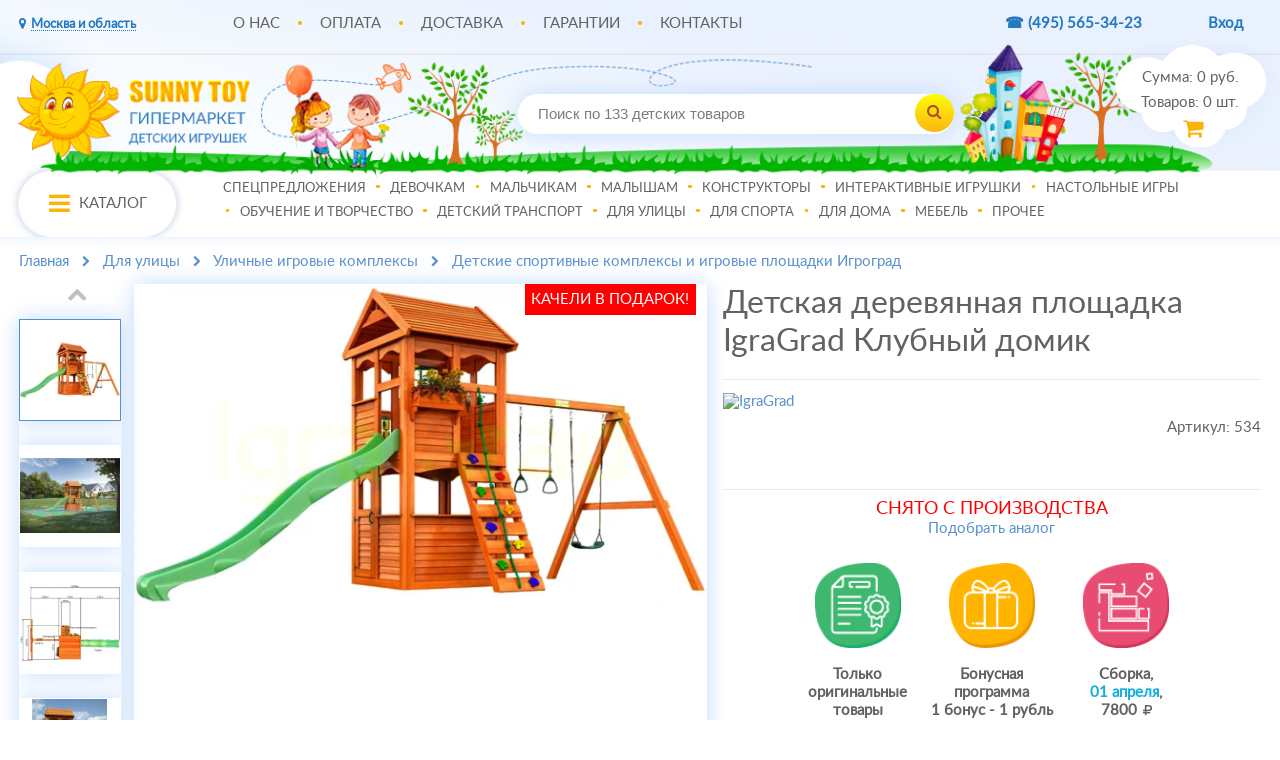

--- FILE ---
content_type: text/html; charset=windows-1251
request_url: https://www.sunnytoy.ru/shop/detskaya_derevyannaya_ploshchadka_igragrad_klubnyj_domik.html
body_size: 11107
content:
 <!DOCTYPE html>
<html lang="ru" translate="no">
 <head>
	<meta http-equiv="Content-Type" content="text/html; charset=windows-1251"/>
	<meta http-equiv="Content-Language" content="ru"/>
	<title>Детская деревянная площадка IGRAGRAD Клубный домик - купить по лучшей цене в детском интернет-магазине SunnyToy!</title>
	<meta name="robots" content="noindex"/>	<meta name="description" content='&#11088;&#11088;&#11088;&#11088;&#11088; Детская деревянная площадка IGRAGRAD Клубный домик по цене 133800 руб. Смотрите описание и покупайте в детском интернет-магазине SunnyToy.ru! &#9786;'/>
	<meta name="keywords" content='Детская деревянная площадка IgraGrad Клубный домик '/>
	<meta name="viewport" content="width=1024"/>
		<script type="text/javascript" src="/js/device.js?2" ></script> 
	<link rel="canonical" href="https://www.sunnytoy.ru/shop/detskaya_derevyannaya_ploshchadka_igragrad_klubnyj_domik.html" />
	<link rel="alternate" href="https://m.sunnytoy.ru/shop/detskaya_derevyannaya_ploshchadka_igragrad_klubnyj_domik.html" />
			
	<link rel="icon" href="/favicon.ico" type="image/x-icon" />
	<link rel="shortcut icon" href="/favicon.ico" type="image/x-icon" />
	<script type="text/javascript">
	function loadcss(e){var t=document.createElement("link");t.setAttribute("rel","stylesheet"),t.setAttribute("type","text/css"),t.setAttribute("href",e),document.getElementsByTagName("head")[0].appendChild(t)}
        document.addEventListener("DOMContentLoaded", function(event) {
            loadcss('/css/font-awesome.min.css');
        });
	</script>
	<script type="text/javascript" src="/new_js/jquery-3.4.1.min.js"></script>
	<script src="/js/jquery.lazyload.min.js"></script>
		<script type="text/javascript" src="/new_js/jquery.hoverIntent.js"></script>
	<script type="text/javascript" src="/new_js/lazy_new.js?v=2"></script>
	<script type="text/javascript" src="/new_js/fumctions.js?v=6.3.8"></script>
		<script type="text/javascript" src="/js/mask/masked_input.js?v=1.1"></script>
		<link href="/css_new/style.css?v=5.7.2" rel="stylesheet" type="text/css" />
			
	<!-- Google Analytics -->
	<script>
	window.ga=window.ga||function(){(ga.q=ga.q||[]).push(arguments)};ga.l=+new Date;
	ga('create', 'UA-46299870-1', 'auto');
	ga('require', 'ec');
	</script>
	<script async src='//www.google-analytics.com/analytics.js'></script>
	<!-- Google Ads(для конверсий) -->
	<!-- Global site tag (gtag.js) - Google Ads: 971033251 -->
	<script async src="https://www.googletagmanager.com/gtag/js?id=AW-971033251"></script>
	<script>
	window.dataLayer = window.dataLayer || [];
	function gtag(){dataLayer.push(arguments);}
	gtag('js', new Date());
	gtag('config', 'AW-971033251');
	</script>		
	
    <script type="text/javascript">//browser_back_catch();</script>
		
	<script type="text/javascript">
	window.dataLayer = window.dataLayer || [];
	</script>
	
</head><body>
<noindex>
<div class="shadow_related"></div>
<link rel="stylesheet" href="/css_new/related_in.css?v=1.4"/>
<div id="related_in" style="display: none;" class="count_">
</div> <div id="header_swim" style="display:none;">
<div class="wrapper first card">
<div>
	<div class="logo two"><a href="/"><img src="/i/new/swim_logo.png"></a></div>
	<div class="name">Детская деревянная площадка IgraGrad Клубный домик</div>
	<div class="image"><img src="/i/product_i/33372_3_b.jpg" alt="Фото Детская деревянная площадка IgraGrad Клубный домик" /></div>
	<div class="mnenia"></div>
	<div class="brand_logo"><a href="/brand/IgraGrad/"><img  src="/i/brands/logoigragrad.png" alt="IgraGrad"/></a></div>
	<div class="addcart">
		<div class="prod_det_info">
						<center class="sold">СНЯТО С ПРОИЗВОДСТВА</center>
				<center class="analog"><a href="/shop/77/">Подобрать аналог</a></center>
				</div>
	</div>
	</div>
</div>
<div style="display:none" id="swim_cart">
<div class="shadow"></div>
	<div class="name">Моя корзина</div>
	<table width="100%">
			</table>
	<div class="clear"></div>
	<div class="blue">
	<div class="itogo_cart">Итого: <span>0</span><i class="fa fa-rub"></i></div>
	<div class="clear"></div>
	<a href="/index.php?shopping_cart=yes" class="swim_cart go">В корзину</a><a href="/index.php?shopping_cart=yes" class="swim_cart">Оформить заказ</a>
	</div><div class="shadow"></div>
</div>
</div></div>
<div id="cart">
	<div><div>Сумма: <a id="cart_total_amount" href="/index.php?shopping_cart=yes">0</a> руб.</div>
<div>Товаров: <a id="shpcrtgc" href="/index.php?shopping_cart=yes"><span id="cart_items_count">0</span></a> шт.</div>
<div class="go_cart"><a href="/index.php?shopping_cart=yes"><i class="fa fa-shopping-cart"></i></a></div></div></div>
<div id="wrapper">
	<div id="header">
		<div class="wrapper">
		<div class="menu">
		<div class="region">
					<span id="open"><i class="fa fa-map-marker"></i><span>Москва и область</span></span>
			<ul id="header-select" class="header-select">
				<li data-city="Россия">Россия</li>
			</ul>
								</div>
		<div class="main_menu">
			<ul>
				<li class="first"><a href="/pages/o_kompanii.html">О нас</a></li>
				<li><a href="/pages/oplata_zakaza_v_moskve_i_oblasti.html">Оплата</a></li>
				<li><a href="/pages/dostavka_po_moskve_i_moskovskoj_oblasti.html">Доставка</a></li>
				<li><a href="/pages/garantiya.html">Гарантии</a></li>
				<li><a href="/pages/contacts.html">Контакты</a></li>
			</ul>
		</div>
		<div class="top_tel">
		<a href="tel:+74955653423" title="+74955653423" class="no_target"><span>&#9742; (495)</span><span class="phone"> 565-34-23</span></a>		</div>
		<div class="auth">
					<a href="javascript:void(0);" onclick="$('#click_buy_form2').slideToggle();">Вход</a>
		<div id="click_buy_form2">
			<form name="auth" method="post" action="/pages/forgot_password.html">
				<input type="hidden" name="enter" value="1"/>
				<div id="login"><input type="text" onblur="if(this.value=='')value='Логин';" onclick="if (this.value=='Логин') this.value='';" value="Логин" size="20" name="user_login"/></div>
				<div id="pass"><input type="password" onblur="if(this.value=='')value='Пароль';" onclick="if (this.value=='Пароль') this.value='';" value="Пароль" size="20" name="user_pw"/></div>
				<div class="hii" data-href="/pages/forgot_password.html">Не помню пароль :(</div>
				<script>$(".hii").click(function(){window.location.href = $(this).data("href");return false;});</script>
				<div><a class="auth_button" href="javascript:document.auth.submit();">Войти</a></div>
				<input type="hidden" name="productID" value="33372"/>				<input type="hidden" name="categoryID" value="77"/>			</form>
		</div>
		</div>
		</div>
		<div class="clear"></div>
		<div class="logo"><a class="logo-link" href="/"><img src="https://m.sunnytoy.ru/i/logo.png" alt="SunnyToy.ru - интернет-гипермаркет игрушек"/></a></div>
		<div class="search">
			<form name="searchform" method="get" action="/index.php" onsubmit="new_search_h($(this).children().children('input.search_box').val(),2);return false"><span><input class="search_box" type="text" onblur="if(this.value=='')value='Поиск по 133 детских товаров';" onfocus="if (this.value=='Поиск по 133 детских товаров') this.value='';" value="Поиск по 133 детских товаров" name="search_own" autocomplete="off" /><span class="input_clear">x</span></span><span class="submit"><i class="fa fa-search tm_item" class="search_all" title="Поиск"></i></span></form>
<div class="searchdd jsSearchbarResults">
	<div class="searchdd_t brands_s"><span class="searchdd_t_tx">БРЕНДЫ</span>
	<div class="search_advice_brands"></div></div>
	<div class="searchdd_t categories"><span class="searchdd_t_tx">КАТЕГОРИИ</span>
	<div class="search_advice_category"></div></div>
	<div class="searchdd_t products"><span class="searchdd_t_tx">ТОВАРЫ</span>
	<div class="search_advice_wrapper"></div></div>	
</div>		</div>
		<div class="clear"></div>
		<div class="top_menu">
			<div id="cat"><i class="fa fa-bars"></i><span>Каталог</span></div>
			<div class="main_menu">
			<ul>
							<li class="first" data-categoypoint="316" id="menu_316"><a href="/shop/316/">Спецпредложения</a></li>
							<li data-categoypoint="4" id="menu_4"><a href="/shop/4/">Девочкам</a></li>
							<li data-categoypoint="3" id="menu_3"><a href="/shop/3/">Мальчикам</a></li>
							<li data-categoypoint="2" id="menu_2"><a href="/shop/2/">Малышам</a></li>
							<li data-categoypoint="5" id="menu_5"><a href="/shop/5/">Конструкторы</a></li>
							<li data-categoypoint="6" id="menu_6"><a href="/shop/6/">Интерактивные игрушки</a></li>
							<li data-categoypoint="7" id="menu_7"><a href="/shop/7/">Настольные игры</a></li>
							<li data-categoypoint="8" id="menu_8"><a href="/shop/8/">Обучение и творчество</a></li>
							<li data-categoypoint="155" id="menu_155"><a href="/shop/155/">Детский транспорт</a></li>
							<li data-categoypoint="73" id="menu_73"><a href="/shop/73/">Для улицы</a></li>
							<li data-categoypoint="474" id="menu_474"><a href="/shop/474/">Для спорта</a></li>
							<li data-categoypoint="340" id="menu_340"><a href="/shop/340/">Для дома</a></li>
							<li data-categoypoint="647" id="menu_647"><a href="/shop/647/">Мебель</a></li>
							<li data-categoypoint="81" id="menu_81"><a href="/shop/81/">Прочее</a></li>
						</ul>
			</div>
		</div>
		<div id="new_menu_catalog" style="display:none;">
	<div class="menu menu_one"></div>
	<div class="menu menu_two"></div>
	<div class="menu menu_three"></div>
	<div class="menu grid">
			<div  class="only_one">
			<div class="name"><a href="/shop/316/">Спецпредложения</a></div>
					</div>
			<div >
			<div class="name"><a href="/shop/4/">Девочкам</a></div>
						<div class="podmenu">
							<div><a href="/shop/30/">Туалетные столики</a></div>							<div><a href="/shop/25/">Кукольные домики</a></div>							<div><a href="/shop/27/">Детские кухни</a></div>							<div class="more"><a href="/shop/4/" class="orange">ПОКАЗАТЬ ВСЕ   >></a></div>							
			</div>
					</div>
			<div >
			<div class="name"><a href="/shop/3/">Мальчикам</a></div>
						<div class="podmenu">
							<div><a href="/shop/23/">Игровые наборы для мальчиков</a></div>							<div><a href="/shop/62/">Черепашки Ниндзя</a></div>							<div><a href="/shop/70/">Тачки (Cars)</a></div>							<div class="more"><a href="/shop/3/" class="orange">ПОКАЗАТЬ ВСЕ   >></a></div>							
			</div>
					</div>
			<div >
			<div class="name"><a href="/shop/2/">Малышам</a></div>
						<div class="podmenu">
							<div><a href="/shop/260/">Манежи</a></div>							<div><a href="/shop/173/">Уход за малышом</a></div>							<div><a href="/shop/12/">Каталки и качалки</a></div>							<div class="more"><a href="/shop/2/" class="orange">ПОКАЗАТЬ ВСЕ   >></a></div>							
			</div>
					</div>
			<div >
			<div class="name"><a href="/shop/5/">Конструкторы</a></div>
						<div class="podmenu">
							<div><a href="/shop/105/">Светодиодные конструкторы</a></div>							<div><a href="/shop/107/">Магнитные конструкторы</a></div>							<div><a href="/shop/117/">Конструкторы LEGO</a></div>							<div class="more"><a href="/shop/5/" class="orange">ПОКАЗАТЬ ВСЕ   >></a></div>							
			</div>
					</div>
			<div >
			<div class="name"><a href="/shop/6/">Интерактивные игрушки</a></div>
						<div class="podmenu">
							<div><a href="/shop/145/">Littlest Pet Shop</a></div>							<div><a href="/shop/134/">Ферби Furby</a></div>							<div><a href="/shop/135/">Тамагочи</a></div>							<div class="more"><a href="/shop/6/" class="orange">ПОКАЗАТЬ ВСЕ   >></a></div>							
			</div>
					</div>
			<div >
			<div class="name"><a href="/shop/7/">Настольные игры</a></div>
						<div class="podmenu">
							<div><a href="/shop/157/">Стратегические игры</a></div>							<div><a href="/shop/158/">Карточные игры</a></div>							<div><a href="/shop/357/">Домино, лото</a></div>							<div class="more"><a href="/shop/7/" class="orange">ПОКАЗАТЬ ВСЕ   >></a></div>							
			</div>
					</div>
			<div >
			<div class="name"><a href="/shop/8/">Обучение и творчество</a></div>
						<div class="podmenu">
							<div><a href="/shop/43/">Оптические приборы</a></div>							<div><a href="/shop/402/">Все для школы</a></div>							<div><a href="/shop/644/">Адвент-календари</a></div>							<div class="more"><a href="/shop/8/" class="orange">ПОКАЗАТЬ ВСЕ   >></a></div>							
			</div>
					</div>
			<div >
			<div class="name"><a href="/shop/155/">Детский транспорт</a></div>
						<div class="podmenu">
							<div><a href="/shop/153/">Велосипеды</a></div>							<div><a href="/shop/406/">Веломобили</a></div>							<div><a href="/shop/12/">Каталки и качалки</a></div>							<div class="more"><a href="/shop/155/" class="orange">ПОКАЗАТЬ ВСЕ   >></a></div>							
			</div>
					</div>
			<div >
			<div class="name"><a href="/shop/73/">Для улицы</a></div>
						<div class="podmenu">
							<div><a href="/shop/77/">Уличные игровые комплексы</a></div>							<div><a href="/shop/79/">Игры на природе</a></div>							<div><a href="/shop/172/">Игровые столы</a></div>							<div class="more"><a href="/shop/73/" class="orange">ПОКАЗАТЬ ВСЕ   >></a></div>							
			</div>
					</div>
			<div >
			<div class="name"><a href="/shop/474/">Для спорта</a></div>
						<div class="podmenu">
							<div><a href="/shop/77/">Уличные игровые комплексы</a></div>							<div><a href="/shop/536/">Спорт для взрослых</a></div>							<div><a href="/shop/368/">Баскетбол</a></div>							<div class="more"><a href="/shop/474/" class="orange">ПОКАЗАТЬ ВСЕ   >></a></div>							
			</div>
					</div>
			<div >
			<div class="name"><a href="/shop/340/">Для дома</a></div>
						<div class="podmenu">
							<div><a href="/shop/682/">Для геймеров</a></div>							<div><a href="/shop/645/">Для кухни</a></div>							<div><a href="/shop/536/">Спорт для взрослых</a></div>							<div class="more"><a href="/shop/340/" class="orange">ПОКАЗАТЬ ВСЕ   >></a></div>							
			</div>
					</div>
			<div >
			<div class="name"><a href="/shop/647/">Мебель</a></div>
						<div class="podmenu">
							<div><a href="/shop/675/">Кресла</a></div>							<div><a href="/shop/687/">Стулья</a></div>							<div><a href="/shop/152/">Детская мебель</a></div>							<div class="more"><a href="/shop/647/" class="orange">ПОКАЗАТЬ ВСЕ   >></a></div>							
			</div>
					</div>
			<div >
			<div class="name"><a href="/shop/81/">Прочее</a></div>
						<div class="podmenu">
							<div><a href="/shop/672/">Аксессуары для автомобилей</a></div>							<div><a href="/shop/166/">Детские чемоданы</a></div>							<div><a href="/shop/286/">Герои мультфильмов</a></div>							<div class="more"><a href="/shop/81/" class="orange">ПОКАЗАТЬ ВСЕ   >></a></div>							
			</div>
					</div>
		</div>
	<div class="right_top">
		<div id="top_product">
			<div class="name">Топ-товар данного раздела</div>
			<div class="prod">
			<div>
				<a href="/shop/ergonomichnoe_ofisnoe_kreslo_falto_expert_2_star_hstm_01_chernoe.html" class="image">
				<img src="/i/product_i/78495_5.jpg" alt="Эргономичное офисное кресло Falto Star 2 HSTM 01 - черное"/>
				</a>
			</div>
			<div>Эргономичное офисное кресло Falto Star 2 HSTM 01 - черное</div>
			<div class="price">68800<i class="fa fa-rub"></i></div>
			</div>
		</div>
		<div id="brands">
			<div class="name">Бренды</div>
						<div><a href="/brand/Falto/"><img src="/i/brands/falto.jpg" alt="Falto" /></a></div>						<div><a href="/brand/Playgarden/"><img src="/i/brands/logo.jpg" alt="Playgarden" /></a></div>						<div><a href="/brand/SunnyWoods/"><img src="/i/brands/150_150.png" alt="SunnyWoods" /></a></div>						<div><a href="/brand/Eureka/"><img src="/i/brands/Eureka_Logo.jpg" alt="Eureka" /></a></div>						<div><a href="/brand/SunnyToy/"><img src="/i/brands/logo150_150.jpg" alt="SunnyToy" /></a></div>						<div><a href="/brand/Zapf Creation/"><img src="/i/brands/256.jpg" alt="Zapf Creation" /></a></div>						<div><a href="/brand/Top Trumps/"><img src="/i/brands/2304.jpg" alt="Top Trumps" /></a></div>						<div><a href="/brand/Big Bang Science/"><img src="/i/brands/BIG BANG SCIENCE.png" alt="Big Bang Science" /></a></div>					</div>
	</div>
</div>		</div>
	</div>
	<div class="shadow"></div>
	<div id="content">
		<div class="wrapper">
<div class="bread">
	<ul itemscope itemtype="http://schema.org/BreadcrumbList">
		<li itemprop="itemListElement" itemscope itemtype="http://schema.org/ListItem"><a href="/" itemprop="item"><span itemprop="name">Главная</span></a><meta itemprop="position" content="1" /></li>
														<li itemprop="itemListElement" itemscope itemtype="http://schema.org/ListItem"><a  href="/shop/73/" itemprop="item"><span itemprop="name">Для улицы</span></a><meta itemprop="position" content="2" /></li>
												<li itemprop="itemListElement" itemscope itemtype="http://schema.org/ListItem"><a id="current_cat" href="/shop/77/" itemprop="item"><span itemprop="name">Уличные игровые комплексы</span></a><meta itemprop="position" content="3" /></li>
									<li itemprop="itemListElement" itemscope="" itemtype="http://schema.org/ListItem"><a href="/shop/77/IgraGrad/" itemprop="item"><span itemprop="name">Детские спортивные комплексы и игровые площадки Игроград</span></a><meta itemprop="position" content="4"></li>
			</ul>
</div>
<div class="clear"></div>
<div class="product_det" itemscope itemtype="https://schema.org/Product">
<meta itemprop="sku" content="534" />
<link itemprop="url" href="https://www.sunnytoy.ru/shop/detskaya_derevyannaya_ploshchadka_igragrad_klubnyj_domik.html"/>
<meta itemprop="gtin13" content="2000988682807">	<div class="head">
		<div>
			<div class="up no_active"><i class="fa fa-chevron-up"></i></div>
		<div class="small_image">
							
				<div class="other pic active" data-dist="33372_3_b.jpg"  data-number="0">
					<img src="/i/product_i/33372_3.jpg" alt="дополнительные фото"/>
				</div>				
							
				<div class="other pic" data-dist="33372_2_b.jpg"  data-number="1">
					<img src="/i/product_i/33372_2.jpg" alt="дополнительные фото"/>
				</div>				
							
				<div class="other pic" data-dist="33372_4_b.jpg"  data-number="2">
					<img src="/i/product_i/33372_4.jpg" alt="дополнительные фото"/>
				</div>				
							
				<div class="other pic" data-dist="33372_5_b.jpg"  data-number="3">
					<img src="/i/product_i/33372_5.jpg" alt="дополнительные фото"/>
				</div>				
							
				<div class="other pic" data-dist="33372_6_b.jpg"  data-number="4">
					<img src="/i/product_i/33372_6.jpg" alt="дополнительные фото"/>
				</div>				
							
				<div class="other pic" data-dist="33372_7_b.jpg"  data-number="5">
					<img src="/i/product_i/33372_7.jpg" alt="дополнительные фото"/>
				</div>				
							
				<div class="other pic" data-dist="33372_8_b.jpg"  data-number="6">
					<img src="/i/product_i/33372_8.jpg" alt="дополнительные фото"/>
				</div>				
							
				<div class="other pic" data-dist="33372_9_b.jpg"  data-number="7">
					<img src="/i/product_i/33372_9.jpg" alt="дополнительные фото"/>
				</div>				
							
				<div class="other pic" data-dist="33372_10_b.jpg"  data-number="8">
					<img src="/i/product_i/33372_10.jpg" alt="дополнительные фото"/>
				</div>				
							
				<div class="other pic" data-dist="gift.jpg"  data-number="9">
					<img src="/i/product_i/gift_small.jpg" alt="дополнительные фото"/>
				</div>				
										<div class="other pic sert" data-dist="IgraGrad_2022.jpg" data-end="1" data-number="10">
					<img src="/i/brands/sert/IgraGrad_2022.jpg" alt="дополнительные фото"/>
				</div>					
								</div>
		<div class="down"><i class="fa fa-chevron-down"></i></div>
		</div>
				<div class="big_image" id="product-image-33372"><img src="/i/product_i/33372_3_b.jpg" alt="Фото Детская деревянная площадка IgraGrad Клубный домик"  itemprop="image" /></div>
				 
		<div class="gift">Качели в подарок!</div>
				<div class="info_product">
			<div class="name_mn">
				<div class="prod_det_title"><h1 itemprop="name">Детская деревянная площадка IgraGrad Клубный домик</h1></div>
				<div class="clear"></div>
							</div>
			<div class="border"></div>
			<div class="clear"></div>
						<div class="brand_art">
				<div class="brand_logo tooltip"><a href="/brand/IgraGrad/"><img  src="/i/brands/logoigragrad.png" alt="IgraGrad"/></a>
				<span class="tooltiptext" itemprop="brand">IgraGrad (ИграГрад), Россия</span></div>
				<div class="mn_count_1"><div>
				<div><span>Артикул:</span> 534</div>
																								</div></div>
			</div>
			<div class="clear"></div>
			<div class="border"></div>
		<div class="prod_det_info no_av">
							<center class="sold">СНЯТО С ПРОИЗВОДСТВА</center>
				<center class="analog"><a href="/shop/77/">Подобрать аналог</a></center>
				<div class="none" itemprop="offers" itemscope itemtype="https://schema.org/Offer"><span class="pr" id="pr" itemprop="price">133800</span><span itemprop="priceCurrency" class="currency">RUB</span></div>
						<div id="top_to"></div>
		</div>
		<div class="clear"></div>
						<div class="trigger">
						<div style="padding-left: 12.5%;"><img src="/i/new/orig.png" alt="Оригинальные товары"/></br>
			Только</br>оригинальные</br>товары
			</div>
			<div><img src="/i/new/bonus.png" alt="Бонусная программа"/></br>
			Бонусная</br>программа</br>1 бонус - 1 рубль
			</div>
			<div class="sbor"><img src="/i/new/sborka.png" alt="Сборка"/></br>
						
			Сборка,</br>
			<span class="blue">01 апреля</span>,</br>
			7800 <i class="fa fa-rub"></i>
						</div>
			<div class="clear"></div>
					</div>
		<div class="clear"></div>
						</div>
		</div>
	</div>
	<div class="clear"></div>
	<div class="body">
		<div class="head_body">
			<div data-on="descr" class="active">Описание</div>
			<div class="break"></div>
			<div data-on="char">Характеристики</div>
			<div class="break"></div>
						<div class="break"></div>
			<div data-on="deliv">Доставка</div>
		</div>
	</div>
	<div class="clear"></div>
	<div class="product_body">
		<div id="descr" itemprop="description">
						<p><strong>Товар не предназначен для общественного использования!</strong></p>		Детская площадка "Клубный домик" – это компактный вариант игровой зоны на дачном участке или небольшом дворе. Несмотря на свои скромные размеры, площадка удачно вмещает в себя двухуровневый деревянный домик с трехметровой волновой горкой, лестницу-скалодром, любимые всеми качели, трапецию с кольцами, а также развивающую игровую доску "Крестики-нолики".<br><br>Опытные конструкторы оснастили площадку всем необходимым для физического и эмоционального развития детей. Игры на комплексе способствуют развитию силы, ловкости, внимательности ребенка. Игровая зона на свежем воздухе оказывает благоприятное воздействие на здоровье и настроение малыша.<br><br>Экологически чистые материалы и комплектующие от европейских производителей обеспечивают надежность и безопасность игрового комплекса. Площадка сертифицирована по всем стандартам и нормам безопасности. <br><br>Благодаря щитовой конструкции площадка поставляется частично собранной, что позволяет значительно снизить затраты времени и усилий на полную установку сооружения на вашей территории. В комплект входит подробная иллюстрированная инструкция по сборке.<br><br>
		<p>Цвет горки и крыши может отличаться от представленного на изображении.</p>		<table><tr><td><tr><td><b>В комплекте:</b></td><td> <br>- двухуровневый игровой домик с дверью, деревянной крышей; <br>- деревянное кашпо;<br>- пластиковое окошко;<br>- волновая горка S-line 3 м;<br>- деревянная лестница-скалодром;<br>- канат;<br>- качельный модуль;<br>- пластиковые одиночные качели (1 шт.);<br>- трапеция с кольцами (1 шт.);<br>- доска для игры в “Крестики-нолики”;<br>- комплект фурнитуры;<br>- руководство по сборке. <br></td></tr></table>		</div>
		<div id="char" style="display:none;">
			<div class="cost"><a href="/brand/IgraGrad/"><strong>Бренд</strong> IgraGrad</a></br>
			<strong>Артикул</strong> 534</div>
			<div class="clear"></div>
						<div class="options_product">
					<table cellpadding="0" cellspacing="0">
					<tr><td><b>В комплекте:</b></td><td> <br>- двухуровневый игровой домик с дверью, деревянной крышей; <br>- деревянное кашпо;<br>- пластиковое окошко;<br>- волновая горка S-line 3 м;<br>- деревянная лестница-скалодром;<br>- канат;<br>- качельный модуль;<br>- пластиковые одиночные качели (1 шт.);<br>- трапеция с кольцами (1 шт.);<br>- доска для игры в “Крестики-нолики”;<br>- комплект фурнитуры;<br>- руководство по сборке. <br></td></tr>					<tr><td>Из разделов категории детские игровые площадки:</td><td><a href="/shop/77:derevyannye_1/">деревянные</a>, <a href="/shop/77:s_gorkoj/">с горкой</a>, <a href="/shop/77:s_kachelyami/">с качелями</a>, <a href="/shop/77:s_domikom/">с домиком</a></td>
															<tr>
						<td>Материал:</td>
						<td>дерево</td>
					</tr>
																				<tr>
						<td>Тип горки:</td>
						<td>волновая</td>
					</tr>
																				<tr>
						<td>Количество горок:</td>
						<td>1</td>
					</tr>
																				<tr>
						<td>Количество качелей:</td>
						<td>1</td>
					</tr>
																																																																						<tr>
						<td>Комплектация комплексов</td>
						<td>горка</br>качели</br>скалодром</br>навес</br>домик</br>игровые аксессуары</td>
					</tr>
																				<tr>
						<td>Тип качели:</td>
						<td>лодочка</td>
					</tr>
																				<tr><td colspan="2"><b>Технические характеристики:</b></td></tr>
					<tr><td>Возраст:</td><td> от 3 лет </td><tr><td>Подходит:</td><td> для мальчиков и девочек </td><tr><td>Материал:</td><td> пластик, металл </td><tr><td>Размер комплекса:</td><td> 580х280х340 см </td><tr><td>Размер упаковки:</td><td> 300х20х20 - 3 шт., 290х50х30, 280х130х5 - 4 шт., 50х50х35 см </td><tr><td>Общий объем:</td><td> 1,538 м3</td><tr><td>Вес:</td><td> 298 кг<br></td><tr><td>Страна:</td><td> Россия</td></tr>					</table>
			</div>
					</div>
				<div id="deliv" style="display:none;">
								
			<p class="open"><strong>Условия доставки – <span><span class="moscow">Москва и Московская область</span></span></strong></p>
				<ul class="header-select">
					<li data-city="Россия">Россия</li>
				</ul>
			<div class="usl">
			<div><div class="cost">0 <i class="fa fa-rub"></i></div><div class="date_time">Отправим 01 апреля.</div></div>
						</div>
									<div class="clear"></div>
			<p>Указана стоимость доставки одного товара.</p>
			<p>Итоговая стоимость доставки при заказе нескольких товаров будет рассчитана на этапе оформления заказа.</p>
		</div>
	</div>
	</div>
</div>
</div>
	<div class="clear"></div>	
		<div class="related">
	<div class="wrapper">
	<h2>Похожие товары</h2>
	<div class="clear"></div>
		<div class="related_all" itemscope itemtype="http://schema.org/ItemList">
		
		<div class="product" id="productId56382" itemprop="itemListElement" itemscope itemtype="http://schema.org/Product"/>
		<div class="left">
			<!--<div class="heart"><i class="fa fa-heart"></i></div>-->
									<div class="gender scr">				
	<div class="castom two" title="Для мальчиков и девочек от 3 лет">
		<img src="/i/custom/boy.png" alt="для мальчиков" /><br><img src="/i/custom/girl.png" alt="для девочек" />
</div></div>
			<div class="age scr"><span title="для детей от 3 лет">3+</span></div>		</div>
			<div class="right">
			<div class="ass scr">
				<img src="/i/custom/ico_sale.png" alt="Скидка" title="Скидка" />
			</div>
		</div>
		<meta itemprop="image" content="/i/product_i/56382_2_b.jpg"/>
		<div class="image">
			<div class="image_dots"></div>
			<div class="ober"><div class="photo" id="product-image-56382"><img data-original="/i/product_i/56382_2_b.jpg" class="on_photo lazy" src="//m.sunnytoy.ru/i/loader.gif"/></div></div>
			<div class="dots"><div class="nav-dots"></div></div>
		</div>
		<div class="clear"></div>
		<div class="name"><a href="/shop/kacheli_playgarden_lodochka.html" itemprop="url"><span itemprop="name">Качели Playgarden Лодочка</span></a></div>
		<div class="clear"></div>
		<div class="otz"><hr>
		<span><i class="fa fa-star"></i><i class="fa fa-star"></i><i class="fa fa-star"></i><i class="fa fa-star"></i><i class="fa fa-star"></i> Отзывы (1)</span>
		</div>
		<div class="clear"></div>
		<div class="add_success"><span class="bg_green"><i class="fa fa-check"></i></span>Товар успешно добавлен в корзину</div>
		<div class="clear"></div>
		<div class="info" itemprop="offers" itemscope itemtype="http://schema.org/Offer">
		<meta itemprop="priceCurrency" content="RUB" />
		<meta itemprop="priceValidUntil" content="2039-12-31">
		<meta itemprop="price" content="3000">
		<meta itemprop="availability" content="http://schema.org/InStock" />
		<link itemprop="url" href="https://www.sunnytoy.ru/shop/kacheli_playgarden_lodochka.html"/>
		<meta itemprop="sku" content="PG-SR1-R" />
			<div class="pr">
						<div class="price">3000<i class="fa fa-rub"></i></div>
			<div class="clear"></div>
			<div class="in_stock"><div><i class="fa fa-truck"></i></div><div>завтра,</b> <span>199<i class="fa fa-rub"></i></span></div></div>
			</div>
			<div class="products_buy">
				<div class="addtocart" data-id="56382" data-price="3000" data-brand="KidKraft" data-categoryid="76" data-name="Качели Playgarden Лодочка" onmousedown="try { rrApi.addToBasket(56382) } catch(e) {}"><img src="https://www.sunnytoy.ru/i/custom/cart_in_category.png"></div>
			</div>
		</div>
		<meta itemprop="sku" content="PG-SR1-R" />
		<meta itemprop="brand" content="Playgarden" />
				<meta itemprop="gtin13" content="4605768542227" />
			</div>		</div>
	</div>
	</div>
		<div class="clear"></div>	
		<div class="clear"></div>	
	<div class="wrapper">
	</div>
	<div class="clear"></div>
	<div id="footer">
		<div class="wrapper">
		<div class="foot_menu">
			<div class="footer-nav">
				<div class="h3">Интернет-магазин</div>
				<ul>
					<li><a href="/pages/o_kompanii.html">О компании</a></li>
					<li><a href="/actions/">Акции</a></li>
					<li><a href="/news/">Новости</a></li>
					<li><a href="/brands/lat/">Наши бренды</a></li>
					<li><a href="/pages/vakansii.html">Вакансии</a></li>
					<li><a href="/pages/sotrudnichestvo.html">Сотрудничество</a></li>
					<li><a href="/pages/nashi_partnery.html">Наши партнеры</a></li>
					<li><a href="/pages/igrushki_optom.html">Игрушки оптом</a></li>
					<li><a href="/pages/contacts.html">Контакты</a></li>
				</ul>
			</div>
			<div class="footer-nav">
				<div class="h3">Помощь покупателю</div>
				<ul>
										<li><a href="/auto/">Личный кабинет</a></li>
										<li><a href="/pages/kak_zakazatj.html">Как заказать</a></li>
					<li><a href="/pages/bonusy_lyubimym_pokupatelyam.html">Бонусы!</a></li>
					<li><a href="/pages/kak_poluchitj_skidku.html">Как получить скидку</a></li>
					<li>														<a href="/pages/oplata_zakaza_v_moskve_i_oblasti.html">
														Оплата</a></li>
					<li>														<a href="/pages/dostavka_po_moskve_i_moskovskoj_oblasti.html">
																					Доставка</a></li>
					<li><a href="/pages/garantiya.html">Гарантия, обмен и возврат</a></li>
					<li><a href="/pages/kontrolj_kachestva_obslujivaniya.html">Контроль качества обслуживания</a></li>
				</ul>
			</div>
			<div class="footer-nav">
				<div class="h3">Полезная информация</div>
				<ul>
					<li><a href="/pages/garantiya.html#sert">Сертификаты</a></li>
					<li><a href="/reviews/">Обзоры</a></li>
					<li><a href="/pages/pomoshchj_detyam_invalidam.html">Помощь детям-инвалидам</a></li>
					<li><a href="/pages/dogovor_oferta.html">Публичная оферта</a></li>
				</ul>
						<div class="mm" id="mobile_ver"><a href="https://m.sunnytoy.ru/shop/detskaya_derevyannaya_ploshchadka_igragrad_klubnyj_domik.html" onclick="cookCartForm();setCookie('Mobile', 1, 2);setCookie('Perehod', 'full', 3);setCookie('roistat_referer', document.referrer, 1);yaCounter23320513.reachGoal('MOBILE'); return true;" class="mobile_ver_href no_target"><i class="fa fa-mobile"></i>Мобильная версия сайта</a></div>
					</div>
					<div class="footer-nav masa" itemscope="" itemtype="http://schema.org/Organization">
					<meta itemprop="name" content="SunnyToy"/>
						<div class="h3">Связаться с нами</div>
						<ul>
							<li class="footer_tel"><span class="v"></span>
								<span><i class="fa fa-phone"></i></span>
								<span style="height: 5.6vw;"><a href="tel:+74955653423" title="+7 (495) 565-34-23" class="no_target">+7 (495) 565-34-23</a>
									<!--<br><a href="tel:+78005003162" title="+7 (800) 500-31-62" itemprop="telephone" class="no_target">+7 (800) 500-31-62</a>-->
								</span>
							</li>
							<li><a href="mailto:shop@sunnytoy.ru" class="mail"><i class="fa fa-envelope"></i><span itemprop="email">shop@sunnytoy.ru</span></a></li>
						<li><span><a href="/pages/sklad_sunnytoy_v_moscow.html"><i class="fa fa-map-marker"></i></a></span>
								<span><a href="/pages/sklad_sunnytoy_v_moscow.html" itemprop="address" itemscope="" itemtype="http://schema.org/PostalAddress"><span itemprop="streetAddress">Москва,<br> ул.Октябрьская, д.80., стр.6</span></a></span>
							</li>
					</ul>
					<div class="notice_none_footer" style="display:none;"><div class="h3">Дорогие покупатели!</div>
<p>В связи с огромным числом обращений в наш колл-центр из-за возросшего числа заказов, <strong>просим Вас оформлять заказы через корзину</strong>.<br>
Если Вам нужна предварительная консультация или помощь в выборе товара - нажимайте "<strong>Купить в 1 клик</strong>",<br> и наши менеджеры свяжутся с Вами в течение 15 минут в часы работы магазина.</p>
<p>Благодарим за понимание!</p></div>
				</div>
			</div>
		</div>
	</div>
	<div id="footer_down">
		<div class="wrapper">
			<div class="bottom">
				<div class="mobil">
					<p>Мы в социальных сетях. Присоединяйтесь!</p>
					<ul class="sn_list"><noindex> 
						<li class="snl_item"><a href="https://vk.com/sunnytoy_ru" target="_blank" rel="nofollow" class="snl_item_link"><i class="fa fa-vk"></i></a></li>
						<li class="snl_item"><a href="https://ok.ru/group/53850121044081" target="_blank" rel="nofollow" class="snl_item_link"><i class="fa fa-odnoklassniki"></i></a></li>
						<li class="snl_item"><a href="https://t.me/sunnytoyru" target="_blank" rel="nofollow" class="snl_item_link"><img src="/i/sunny/pngwing.png"/></a></li>
						<li class="snl_item"><a href="https://www.youtube.com/channel/UCstrc4z4NHYR5GxTBAAIvNQ" target="_blank" rel="nofollow" class="snl_item_link"><i class="fa fa-youtube"></i></a></li></noindex>
					</ul>
				</div>
				<div class="copy">© 2009-2026 SunnyToy. Все права защищены.</div>
				<div class="adw"><input id="counter_time" type="hidden" value="0"/></div>
			</div>
		</div>
	</div>
</div>
<div class="circle_up" style="display:none;"><i class="fa fa-arrow-up"></i></div>
<!--<p id="geo_result" style="display:none"></p>
<p id="geo_result_dd" style="display:none"></p>
<script type="text/javascript" src="/new_js/geo_14_04_20.js?v=2.0"></script>-->
<script type="text/javascript" src="/new_js/fancy.js?v=2.2"></script>
<link href="/css_new/fancy.css?v=1" rel="stylesheet" type="text/css" />
<div class="gallary">
<div id="fancy_overlay"></div>
<div id="fancy_wrap">
	<div id="fancy_outer">
		<div id="fancy_inner">
			<div id="fancy_close" style="display: block;"></div>
			<div id="fancy_left"><span class="fancy_ico" id="fancy_left_ico"></span></div>
			<div id="fancy_right"><span class="fancy_ico" id="fancy_right_ico"></span></div>
			<div id="fancy_content"></div>
		</div>
	</div>
</div>
</div>

<!-- Yandex.Metrika counter -->
<script type="text/javascript" >
    (function (d, w, c) {
        (w[c] = w[c] || []).push(function() {
            try {
                w.yaCounter23320513 = new Ya.Metrika2({
                    id:23320513,
                    clickmap:true,
                    trackLinks:true,
                    accurateTrackBounce:true,
                    webvisor:true,
                    ecommerce:"dataLayer"
                });
            } catch(e) { }
        });

        var n = d.getElementsByTagName("script")[0],
            s = d.createElement("script"),
            f = function () { n.parentNode.insertBefore(s, n); };
        s.type = "text/javascript";
        s.async = true;
        s.src = "https://mc.yandex.ru/metrika/tag.js";

        if (w.opera == "[object Opera]") {
            d.addEventListener("DOMContentLoaded", f, false);
        } else { f(); }
    })(document, window, "yandex_metrika_callbacks2");
</script>
<noscript><div><img src="https://mc.yandex.ru/watch/23320513" style="position:absolute; left:-9999px;" alt="" /></div></noscript>
<!-- /Yandex.Metrika counter -->
<!-- Google Code for &#1050;&#1083;&#1080;&#1082;&#1080; &#1085;&#1072;  
&#1084;&#1086;&#1073;&#1080;&#1083;&#1100;&#1085;&#1075;&#1081;  
&#1074;&#1077;&#1088;&#1089;&#1080;&#1080; &#1087;&#1086;  
&#1090;&#1077;&#1083;&#1077;&#1092;&#1086;&#1085;&#1085;&#1099;&#1084;  
&#1085;&#1086;&#1084;&#1077;&#1088;&#1072;&#1084; Conversion Page
In your html page, add the snippet and call
goog_report_conversion when someone clicks on the
phone number link or button. -->

<script>
	ga('send', 'pageview');
</script>
 
<script>window.roistatCookieDomain = 'sunnytoy.ru'</script>
<script>
(function(w, d, s, h, id) {
    w.roistatProjectId = id; w.roistatHost = h;
    var p = d.location.protocol == "https:" ? "https://" : "http://";
    var u = /^.*roistat_visit=[^;]+(.*)?$/.test(d.cookie) ? "/dist/module.js" : "/api/site/1.0/"+id+"/init";
    var js = d.createElement(s); js.charset="UTF-8"; js.async = 1; js.src = p+h+u; var js2 = d.getElementsByTagName(s)[0]; js2.parentNode.insertBefore(js, js2);
})(window, document, 'script', 'cloud.roistat.com', '6b54d65f67b413c2a9a6d9916c49642b');
</script><noscript><img src="https://vk.com/rtrg?p=VK-RTRG-254865-83a9H" style="position:fixed; left:-999px;" alt=""/></noscript>
<script type="text/javascript">
	!function(t,e,c,n){var
	s=e.createElement(c);s.async=1,s.src="https://script.softcube.com/"+n+"/sc.js";var
	r=e.scripts[0];r.parentNode.insertBefore(s,r)}(window,document,'script',"B5D8B7BF455A4FA39FC29B9EA3C4FDA3");
</script>

</noindex>
</body>
</html>

--- FILE ---
content_type: application/javascript; charset=windows-1251
request_url: https://www.sunnytoy.ru/new_js/fancy.js?v=2.2
body_size: 634
content:
function size_window(x, y) {
	com=y/x;
	myWidth = (window.innerWidth-36);
	if (y<myWidth) {
		myWidth=y+36;
	}
    myHeight = (window.innerHeight-36);
	if (x<myHeight) {
		myHeight=x+36;
	}
	if (myWidth>myHeight) {
		height=tax=myHeight;
		width=height*com;
		if (width>myWidth) {
			width=myWidth;
			height=width/com;
		}
	} else {
		width=tax=myWidth;
		height=width/com;
		if (height>myHeight) {
			height=myHeight;
			width=height*com;
		}
	}
	left=(myWidth-width)/2;
	if (left<0) {
		left=0;
	}
	$("#fancy_outer").css("left", left);
	$("#fancy_outer").css("width", width);
	$("#fancy_outer").css("height", height);
	if (width<window.innerWidth) {
		$("#fancy_outer").css("left", (window.innerWidth-width)/2);
	}
	if (height<window.innerHeight) {
		$("#fancy_outer").css("top", (window.innerHeight-height)/2);
	}
}
$(document).on('click','.big_image img', function(){
	number=$(this).data("number");
	end=$(this).data("end");
	img=$(this).attr("src");
	$("#fancy_content").html('<img alt="" id="fancy_img" src="'+img+'">');
	var image = new Image();
	image.src = $(this).attr("src");
	image.onload = function() {
		y= this.width;
		x = this.height;
		size_window(x, y);
		$("#fancy_overlay").css("display", "block");
		if (end!=1) {
			$("#fancy_right").css("display", "inline");
			
		} else {
			$("#fancy_right").css("display", "none");
		}
		if (number>0) {
			$("#fancy_left").css("display", "inline");
		} else {
			$("#fancy_left").css("display", "none");
		}
		if (number>0) {
			umber=number;
		} else {
			umber=0;
		}
		$("#fancy_outer").css("display", "block");
		$("#fancy_close").css("display", "block");
		$("#fancy_content").css("display", "block");
	};
});
$(document).on('click','#fancy_left', function(){
	umber=umber-1;
	$(".pic").each(function(key, element){
		if ($(element).data("number")==umber) {
			if ($(element).hasClass("sert")) {
				dist="https://www.sunnytoy.ru/i/brands/sert/"+$(element).data("dist");
			} else if ($(element).hasClass("serts")) {
				dist="https://www.sunnytoy.ru/i/cat_sert/"+$(element).data("dist");
			} else {
				dist="https://www.sunnytoy.ru/i/product_i/"+$(element).data("dist");
			}
			if($(element).data("end")==1) {
				$("#fancy_right").css("display", "none");
			} else {
				$("#fancy_right").css("display", "inline");
			}
		}
		if ($(element).data("number")==(umber+1)) {
			
		}
	});
	if (umber==0) {
		$("#fancy_left").css("display", "none");
	} else {
		$("#fancy_left").css("display", "inline");
	}
	$("#fancy_img").attr("src", dist);
	var image = new Image();
	image.src = $("#fancy_img").attr("src");
	image.onload = function() {
		y= this.width;
		x = this.height;
		size_window(x, y);
	};
});

$(document).on('click','#fancy_right', function(){
	umber=umber+1;
	$(".pic").each(function(key, element){
		if ($(element).data("number")==umber) {
			if ($(element).hasClass("sert")) {
				dist="https://www.sunnytoy.ru/i/brands/sert/"+$(element).data("dist");
			} else if ($(element).hasClass("serts")) {
				dist="https://www.sunnytoy.ru/i/cat_sert/"+$(element).data("dist");
			} else {
				dist="https://www.sunnytoy.ru/i/product_i/"+$(element).data("dist");
			}
			if($(element).data("end")==1) {
				$("#fancy_right").css("display", "none");
			} else {
				$("#fancy_right").css("display", "inline");
			}
		}
	});
	if (umber==0) {
		$("#fancy_left").css("display", "none");
	} else {
		$("#fancy_left").css("display", "inline");
	}
	$("#fancy_img").attr("src", dist);
	var image = new Image();
	image.src = $("#fancy_img").attr("src");
	image.onload = function() {
		y= this.width;
		x = this.height;
		size_window(x, y);
	};
});
$(document).on('click','#fancy_overlay', function(){
	$("#fancy_overlay").css("display", "none");
	$("#fancy_outer").css("display", "none");
	$("#fancy_close").css("display", "none");
	$("#fancy_content").css("display", "none");
});
$(document).on('click','#fancy_close', function(){
	$("#fancy_overlay").css("display", "none");
	$("#fancy_outer").css("display", "none");
	$("#fancy_close").css("display", "none");
	$("#fancy_content").css("display", "none");
});

--- FILE ---
content_type: text/plain
request_url: https://www.google-analytics.com/j/collect?v=1&_v=j102&a=262990448&t=pageview&_s=1&dl=https%3A%2F%2Fwww.sunnytoy.ru%2Fshop%2Fdetskaya_derevyannaya_ploshchadka_igragrad_klubnyj_domik.html&ul=en-us%40posix&dt=%D0%94%D0%B5%D1%82%D1%81%D0%BA%D0%B0%D1%8F%20%D0%B4%D0%B5%D1%80%D0%B5%D0%B2%D1%8F%D0%BD%D0%BD%D0%B0%D1%8F%20%D0%BF%D0%BB%D0%BE%D1%89%D0%B0%D0%B4%D0%BA%D0%B0%20IGRAGRAD%20%D0%9A%D0%BB%D1%83%D0%B1%D0%BD%D1%8B%D0%B9%20%D0%B4%D0%BE%D0%BC%D0%B8%D0%BA%20-%20%D0%BA%D1%83%D0%BF%D0%B8%D1%82%D1%8C%20%D0%BF%D0%BE%20%D0%BB%D1%83%D1%87%D1%88%D0%B5%D0%B9%20%D1%86%D0%B5%D0%BD%D0%B5%20%D0%B2%20%D0%B4%D0%B5%D1%82%D1%81%D0%BA%D0%BE%D0%BC%20%D0%B8%D0%BD%D1%82%D0%B5%D1%80%D0%BD%D0%B5%D1%82-%D0%BC%D0%B0%D0%B3%D0%B0%D0%B7%D0%B8%D0%BD%D0%B5%20SunnyToy!&sr=1280x720&vp=1280x720&_u=aGBAAEIJAAAAACAMI~&jid=2096212861&gjid=2130671654&cid=1686406949.1769524103&tid=UA-46299870-1&_gid=1557968036.1769524103&_r=1&_slc=1&z=1310912568
body_size: -449
content:
2,cG-GPX2FP9Z52